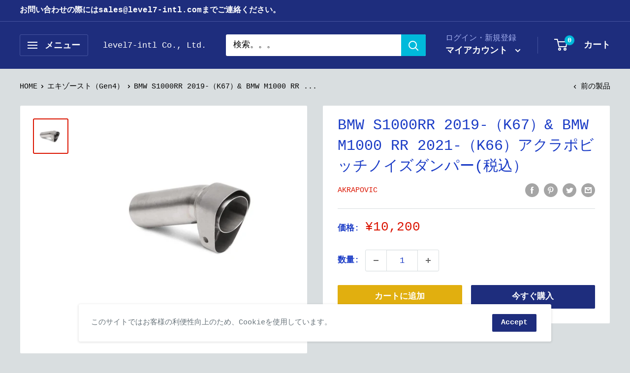

--- FILE ---
content_type: text/javascript
request_url: https://www.level7-intl.com/cdn/shop/t/52/assets/custom.js?v=90373254691674712701720323051
body_size: -584
content:
//# sourceMappingURL=/cdn/shop/t/52/assets/custom.js.map?v=90373254691674712701720323051
